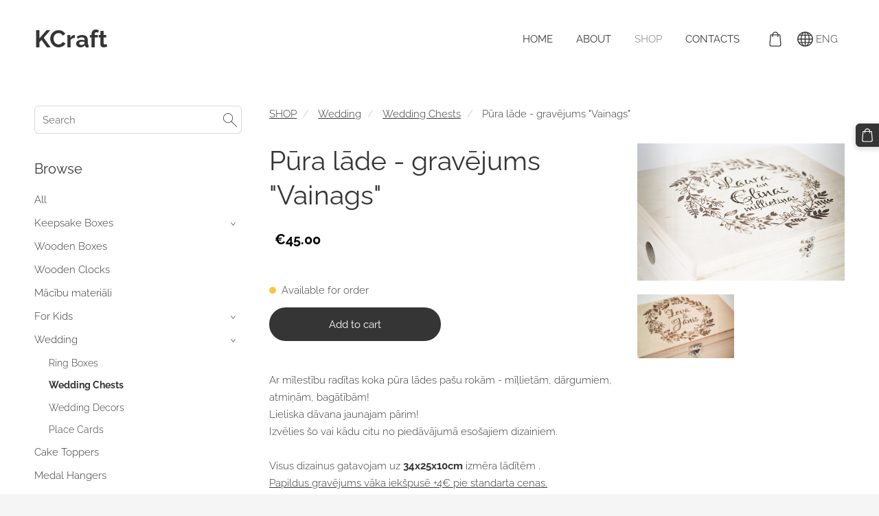

--- FILE ---
content_type: text/plain
request_url: https://www.google-analytics.com/j/collect?v=1&_v=j102&a=1626174022&t=pageview&_s=1&dl=https%3A%2F%2Fwww.kcraft.lv%2Fshop%2Fparams%2Fcategory%2F160592%2Fitem%2F893599%2F&ul=en-us%40posix&dt=Wedding%20Chests%20-%20SHOP%20-%20KCraft&sr=1280x720&vp=1280x720&_u=IEBAAEABAAAAACAAI~&jid=302431969&gjid=1263628915&cid=1231862567.1768706471&tid=UA-140666207-1&_gid=179892102.1768706471&_r=1&_slc=1&z=1229429842
body_size: -449
content:
2,cG-DNM7MW9NWP